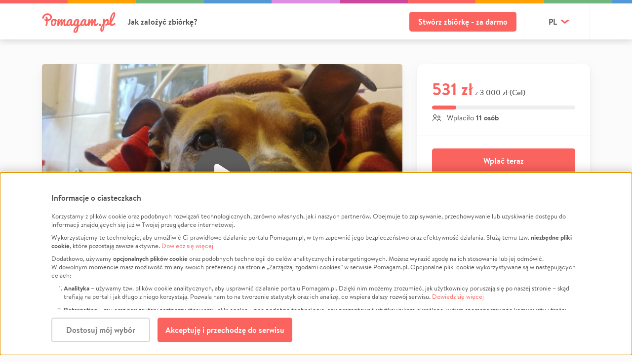

--- FILE ---
content_type: image/svg+xml
request_url: https://static.pomagam.pl/static/img/content/support_avatars/avatar_icon_5.svg
body_size: 517
content:
<svg width="45" height="44" viewBox="0 0 45 44" fill="none" xmlns="http://www.w3.org/2000/svg">
<rect x="0.730469" width="44" height="44" rx="22" fill="white"/>
<path d="M31.3917 23.4804L22.7009 32.1712L14.7618 24.3082C14.2381 23.7986 13.8256 23.1861 13.5503 22.5093C13.275 21.8325 13.1428 21.106 13.162 20.3756C13.1812 19.6452 13.3515 18.9266 13.6621 18.2653C13.9727 17.6039 14.4168 17.0139 14.9666 16.5326C15.5163 16.0514 16.1598 15.6891 16.8564 15.4687C17.5531 15.2483 18.2878 15.1745 19.0144 15.252C19.7409 15.3295 20.4436 15.5566 21.078 15.919C21.7125 16.2814 22.2651 16.7713 22.7009 17.3577C23.529 16.2553 24.7546 15.5195 26.117 15.3069C27.4793 15.0944 28.8708 15.4218 29.9954 16.2196C31.1199 17.0174 31.8888 18.2226 32.1383 19.5786C32.3878 20.9347 32.0983 22.3346 31.3314 23.4804" stroke="#929292" stroke-width="1.90541" stroke-linecap="round" stroke-linejoin="round"/>
</svg>
